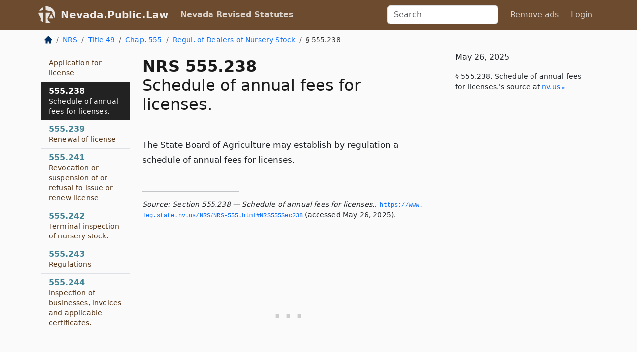

--- FILE ---
content_type: text/html; charset=utf-8
request_url: https://nevada.public.law/statutes/nrs_555.238
body_size: 5689
content:
<!DOCTYPE html>
<html lang='en'>
<head>
<meta charset='utf-8'>
<meta content='width=device-width, initial-scale=1, shrink-to-fit=no' name='viewport'>
<meta content='ie=edge' http-equiv='x-ua-compatible'>
  <!-- Google tag (gtag.js) -->
  <script async src="https://www.googletagmanager.com/gtag/js?id=G-H4FE23NSBJ" crossorigin="anonymous"></script>
  <script>
    window.dataLayer = window.dataLayer || [];
    function gtag(){dataLayer.push(arguments);}
    gtag('js', new Date());

    gtag('config', 'G-H4FE23NSBJ');
  </script>

<!-- Metadata -->
<title>NRS 555.238 – Schedule of annual fees for licenses.</title>
<meta content='The State Board of Agriculture may establish by regulation a schedule of annual fees for licenses.' name='description'>

<link rel="canonical" href="https://nevada.public.law/statutes/nrs_555.238">

    <!-- Twitter Meta Tags -->
    <meta name="twitter:card"        content="summary">
    <meta name="twitter:site"        content="@law_is_code">
    <meta name="twitter:title"       content="NRS 555.238 – Schedule of annual fees for licenses.">
    <meta name="twitter:description" content="The State Board of Agriculture may establish by regulation a schedule of annual fees for licenses.">

    <!-- Facebook Meta Tags -->
    <meta property="og:type"         content="article">
    <meta property="og:url"          content="https://nevada.public.law/statutes/nrs_555.238">
    <meta property="og:title"        content="NRS 555.238 – Schedule of annual fees for licenses.">
    <meta property="og:determiner"   content="the">
    <meta property="og:description"  content="The State Board of Agriculture may establish by regulation a schedule of annual fees for licenses.">

    <meta property="article:author"  content="Nev. Legislature">

    <meta property="article:section" content="Agriculture">

    <!-- Apple Meta Tags -->
    <meta property="og:site_name"     content="Nevada.Public.Law">

    <!-- LinkedIn Meta Tags -->
    <meta property="og:title"        content="NRS 555.238 – Schedule of annual fees for licenses." name="title">

        <!-- Jurisdiction Icon -->

        <meta name="twitter:image"       content="https://nevada.public.law/assets/jurisdiction/nevada-c954d87af14b523b19b292236af483242aa1ca9007e0b96080fd9afcd3928858.png">
        <meta name="twitter:image:alt"   content="Nevada icon">
        
        <link rel="apple-touch-icon"     href="https://nevada.public.law/assets/jurisdiction/256x256/nevada-178e7f7dd689fa81d78879372c59764dd65e7a08331c87f39f8232d2a004a913.png" sizes="256x256" >
        <meta property="og:image"        content="https://nevada.public.law/assets/jurisdiction/256x256/nevada-178e7f7dd689fa81d78879372c59764dd65e7a08331c87f39f8232d2a004a913.png">
        <meta property="og:image:type"   content="image/png">
        <meta property="og:image:width"  content="256">
        <meta property="og:image:height" content="256">
        <meta property="og:image:alt"    content="Nevada icon">

<!-- CSS -->
<link rel="stylesheet" href="/assets/themes/nevada-35119bae87c4848c7701319858ce77eecfe83ef8c5ef7cb5a90fc343078a3972.css">
<!-- Favicons -->
<!-- Platform-independent .ico -->
<link rel="icon" type="image/x-icon" href="/assets/favicon/favicon-1971bb419bcff8b826acfc6d31b7bcdaa84e2b889fb346f139d81d504e21301c.ico">
<!-- Generic Favicon -->
<link rel="icon" type="image/png" href="/assets/favicon/favicon-196x196-1a89cdc4f55cce907983623a3705b278153a4a7c3f4e937224c2f68263cdf079.png" sizes="196x196">
<!-- Apple -->
<link rel="icon" type="image/png" href="/assets/favicon/apple-touch-icon-152x152-34df06b5e2e93efe4b77219bb2f7c625e82b95f0bdadc5b066ec667d56fd329d.png" sizes="196x196">
<!-- Microsoft favicons -->
<meta content='#FFFFFF' name='msapplication-TileColor'>
<meta content='https://texas.public.law/assets/favicon/mstile-144x144-1ff51a60a42438151b0aa8d2b8ecdaa867d9af9ede744983626c8263eb9051c5.png' name='msapplication-TileImage'>
<meta content='https://texas.public.law/assets/favicon/mstile-310x150-ae54f5e235f629e5bbc1b3787980a0a0c790ccaaf7e6153f46e35480b9460a78.png' name='msapplication-wide310x150logo'>
<meta content='https://texas.public.law/assets/favicon/mstile-310x310-c954d87af14b523b19b292236af483242aa1ca9007e0b96080fd9afcd3928858.png' name='msapplication-square310x310logo'>

<!-- Structured Data -->


  <script type="text/javascript" 
          async="async" 
          data-noptimize="1" 
          data-cfasync="false" 
          src="//scripts.pubnation.com/tags/94287298-70cd-4370-b788-e4f2e9fa8c06.js">
  </script>

</head>



<body data-environment="production" data-parent-path="/statutes/nrs_chapter_555_sub-chapter_regulation_of_dealers_of_nursery_stock" data-revision-ruby="2.2.29" data-revision-ts="2.1.14" data-sentry-dsn-javascript="https://bab07efcc3f7485259f5baf1f2b14d4b@o118555.ingest.us.sentry.io/4509024199901184" data-statute-number="555.238">

<!-- Logo and Navbar -->
<nav class='navbar navbar-expand-lg navbar-dark d-print-none' id='top-navbar'>
<div class='container'>
<a class='navbar-brand' href='https://nevada.public.law'>
<img alt="Public.Law logo" height="34" width="34" src="/assets/logo/logo-white-on-transparent-68px-8727330fcdef91e245320acd7eb218bf7c3fc280a9ac48873293e89c65f1557a.png">
</a>
<a class='navbar-brand' href='https://nevada.public.law'>
Nevada.Public.Law
</a>
<button aria-controls='navbarSupportedContent' aria-expanded='false' aria-label='Toggle navigation' class='navbar-toggler' data-bs-target='#navbarSupportedContent' data-bs-toggle='collapse' type='button'>
<span class='navbar-toggler-icon'></span>
</button>
<div class='collapse navbar-collapse' id='navbarSupportedContent'>
<ul class='navbar-nav me-auto'>
<li class='nav-item active'>
<a class='nav-link' href='/statutes'>Nevada Revised Statutes</a>
</li>
<!-- Hack to add the ORCP if this is the Oregon site -->
</ul>
<!-- Small search form -->
<form class="form-inline my-2 my-lg-0 me-2" action="/search" accept-charset="UTF-8" method="get"><input type="search" name="term" id="term" value="" class="form-control mr-sm-2" placeholder="Search" aria-label="Search">
</form>
<ul class='navbar-nav me-right'>
<li class="nav-item rounded ms-1 me-1"><a class="nav-link rounded ms-1 me-1" href="https://www.public.law/pricing">Remove ads</a></li>
<li class="nav-item"><a class="nav-link" href="/users/sign_in">Login</a></li>
</ul>
</div>
</div>
</nav>

<div class='container'>
<div class='row'>
<div class='col-sm-10 col-print-12'>
<div class='d-print-none mb-4'>
  <script type="application/ld+json">
{"@context":"https://schema.org","@type":"BreadcrumbList","itemListElement":[{"@type":"ListItem","position":1,"item":"https://nevada.public.law/","name":"\u003cimg alt=\"Home\" height=\"16\" width=\"16\" src=\"/assets/home-bdfd622f0da71bdae5658d6657246217fd7f910da9dce4be94da15f81e831120.svg\"\u003e"},{"@type":"ListItem","position":2,"item":"https://nevada.public.law/statutes","name":"NRS"},{"@type":"ListItem","position":3,"item":"https://nevada.public.law/statutes/nrs_title_49","name":"Title 49"},{"@type":"ListItem","position":4,"item":"https://nevada.public.law/statutes/nrs_chapter_555","name":"Chap. 555"},{"@type":"ListItem","position":5,"item":"https://nevada.public.law/statutes/nrs_chapter_555_sub-chapter_regulation_of_dealers_of_nursery_stock","name":"Regul. of Dealers of Nursery Stock"},{"@type":"ListItem","position":6,"item":"https://nevada.public.law/statutes/nrs_555.238","name":"§ 555.238"}]}
</script>

<nav aria-label="breadcrumb">
  <ol class="breadcrumb">
      <li class="breadcrumb-item">
        <a href="https://nevada.public.law/"><img alt="Home" height="16" width="16" src="/assets/home-bdfd622f0da71bdae5658d6657246217fd7f910da9dce4be94da15f81e831120.svg"></a>
      </li>
      <li class="breadcrumb-item">
        <a href="https://nevada.public.law/statutes">NRS</a>
      </li>
      <li class="breadcrumb-item">
        <a href="https://nevada.public.law/statutes/nrs_title_49">Title 49</a>
      </li>
      <li class="breadcrumb-item">
        <a href="https://nevada.public.law/statutes/nrs_chapter_555">Chap. 555</a>
      </li>
      <li class="breadcrumb-item">
        <a href="https://nevada.public.law/statutes/nrs_chapter_555_sub-chapter_regulation_of_dealers_of_nursery_stock">Regul. of Dealers of Nursery Stock</a>
      </li>
    
      <li class="breadcrumb-item active" aria-current="page">
        § 555.238
      </li>
  </ol>
</nav> 

</div>


<div class='row'>
<div class='col-sm order-last'>
<article>
<div id='leaf-page-title'>
<h1 id='number_and_name'>
<span class='meta-name-and-number'>
<span class='d-none d-print-inline'>

</span>
NRS 555.238
</span>
<br>
<span id='name'>
Schedule of annual fees for licenses.
</span>
</h1>
</div>

<hr class='d-none d-print-block top'>
<div id='leaf-statute-body'>
<section class="level-0 non-meta non-outline">The State Board of Agriculture may establish by regulation a schedule of annual fees for licenses.</section>

<div class='d-print-none mt-5'>
<hr style='width: 33%; margin-left: 0;'>
<p class='small' style='line-height: 1.4em; letter-spacing: 0.01rem;'>
<cite>
<i>Source:</i>
<i>Section 555.238 — Schedule of annual fees for licenses.</i>,<code> <a id="footer-source-link" rel="nofollow" href="https://www.leg.state.nv.us/NRS/NRS-555.html#NRS555Sec238">https://www.&shy;leg.&shy;state.&shy;nv.&shy;us/NRS/NRS-555.&shy;html#NRS555Sec238</a></code> (accessed May 26, 2025).
</cite>
</p>
</div>

</div>
</article>
</div>
<div class='col-sm-3 order-first d-none d-md-block d-print-none'>
<main class='sticky-top'>
<div class='d-flex flex-column align-items-stretch'>
<div class='list-group list-group-flush scrollarea border-end' id='sibling-nav'>
<a class='list-group-item list-group-item-action' href='nrs_555.235' id='n555.235'>555.235<br><span class='name'>Definitions.</span></a>
<a class='list-group-item list-group-item-action' href='nrs_555.236' id='n555.236'>555.236<br><span class='name'>License required to produce, hold, distribute, collect or sell nursery stock</span></a>
<a class='list-group-item list-group-item-action' href='nrs_555.237' id='n555.237'>555.237<br><span class='name'>Application for license</span></a>
<a class='list-group-item list-group-item-action' href='nrs_555.238' id='n555.238'>555.238<br><span class='name'>Schedule of annual fees for licenses.</span></a>
<a class='list-group-item list-group-item-action' href='nrs_555.239' id='n555.239'>555.239<br><span class='name'>Renewal of license</span></a>
<a class='list-group-item list-group-item-action' href='nrs_555.241' id='n555.241'>555.241<br><span class='name'>Revocation or suspension of or refusal to issue or renew license</span></a>
<a class='list-group-item list-group-item-action' href='nrs_555.242' id='n555.242'>555.242<br><span class='name'>Terminal inspection of nursery stock.</span></a>
<a class='list-group-item list-group-item-action' href='nrs_555.243' id='n555.243'>555.243<br><span class='name'>Regulations</span></a>
<a class='list-group-item list-group-item-action' href='nrs_555.244' id='n555.244'>555.244<br><span class='name'>Inspection of businesses, invoices and applicable certificates.</span></a>
<a class='list-group-item list-group-item-action' href='nrs_555.245' id='n555.245'>555.245<br><span class='name'>Certification of pest conditions or quality of nursery stock for shipment</span></a>
<a class='list-group-item list-group-item-action' href='nrs_555.246' id='n555.246'>555.246<br><span class='name'>Certificates required for shipments of nursery stock</span></a>
<a class='list-group-item list-group-item-action' href='nrs_555.247' id='n555.247'>555.247<br><span class='name'>Labeling of containers of nursery stock</span></a>
<a class='list-group-item list-group-item-action' href='nrs_555.248' id='n555.248'>555.248<br><span class='name'>Infected or infested nursery stock: Shipment from State</span></a>
<a class='list-group-item list-group-item-action' href='nrs_555.249' id='n555.249'>555.249<br><span class='name'>Penalties.</span></a>
<a class='list-group-item list-group-item-action' href='nrs_555.2354' id='n555.2354'>555.2354<br><span class='name'>“Infested” defined.</span></a>
<a class='list-group-item list-group-item-action' href='nrs_555.2355' id='n555.2355'>555.2355<br><span class='name'>“License” defined.</span></a>
<a class='list-group-item list-group-item-action' href='nrs_555.2356' id='n555.2356'>555.2356<br><span class='name'>“Nursery” defined.</span></a>
<a class='list-group-item list-group-item-action' href='nrs_555.2357' id='n555.2357'>555.2357<br><span class='name'>“Peddler” defined.</span></a>
<a class='list-group-item list-group-item-action' href='nrs_555.2358' id='n555.2358'>555.2358<br><span class='name'>“Sell” defined.</span></a>
<a class='list-group-item list-group-item-action' href='nrs_555.2485' id='n555.2485'>555.2485<br><span class='name'>Enforcement by Director: Administrative fine</span></a>
<a class='list-group-item list-group-item-action' href='nrs_555.23515' id='n555.23515'>555.23515<br><span class='name'>“Broker” defined.</span></a>
<a class='list-group-item list-group-item-action' href='nrs_555.23523' id='n555.23523'>555.23523<br><span class='name'>“Dangerously injurious plant pest” defined.</span></a>
<a class='list-group-item list-group-item-action' href='nrs_555.23525' id='n555.23525'>555.23525<br><span class='name'>“Dealer of nursery stock” defined.</span></a>
<a class='list-group-item list-group-item-action' href='nrs_555.23537' id='n555.23537'>555.23537<br><span class='name'>“Hold” defined.</span></a>
<a class='list-group-item list-group-item-action' href='nrs_555.23542' id='n555.23542'>555.23542<br><span class='name'>“Inspecting officer” defined.</span></a>
<a class='list-group-item list-group-item-action' href='nrs_555.23544' id='n555.23544'>555.23544<br><span class='name'>“Inspection certificate” defined.</span></a>
<a class='list-group-item list-group-item-action' href='nrs_555.23551' id='n555.23551'>555.23551<br><span class='name'>“Licensee” defined.</span></a>
<a class='list-group-item list-group-item-action' href='nrs_555.23562' id='n555.23562'>555.23562<br><span class='name'>“Nursery stock” defined.</span></a>
<a class='list-group-item list-group-item-action' href='nrs_555.23575' id='n555.23575'>555.23575<br><span class='name'>“Phytosanitary certificate” defined.</span></a>
<a class='list-group-item list-group-item-action' href='nrs_555.23577' id='n555.23577'>555.23577<br><span class='name'>“Quarantine pest” defined.</span></a>

</div>
</div>
</main>
</div>

</div>

</div>
<div class='col-sm-2 d-print-none d-none d-lg-block'>
<!-- Right Side Bar -->
<div class='card border-light mb-1 mt-3'>
<div class='card-body'>
<p class='card-text'>
May 26, 2025
</p>
<p class='card-text small' style='line-height: 1.5em; letter-spacing: 0.01rem'>
<cite>
§ 555.238. Schedule of annual fees for licenses.'s source at
<a class="source-link external" rel="nofollow" href="https://www.leg.state.nv.us/NRS/NRS-555.html#NRS555Sec238">nv​.us</a>
</cite>
</p>
</div>
</div>






</div>
</div>
<hr class='bottom'>
<footer>
<div class='d-print-none'>
<div class='row'>
<div class='col-sm-3' id='stay-connected'>
<h2>Stay Connected</h2>
<p>
Join thousands of people who receive monthly site updates.
</p>
<p>
<a class='btn btn-primary' href='https://eepurl.com/dqx2dj' id='temp-subscribe' role='button'>Subscribe</a>
</p>
<p id='social-icons'>
<a href="https://www.instagram.com/law.is.code/"><img alt="Instagram" loading="lazy" decoding="async" height="50" width="50" src="/assets/social/instagram-logo-840401f66d7e41fb9696f8e077c49b550e669a1a613e2612a7ba18aa2c53776d.svg"></a>
<a href="https://www.facebook.com/PublicDotLaw"><img alt="Facebook" loading="lazy" decoding="async" height="50" width="50" src="/assets/social/facebook-logo-button-a44d2115afa1417c74235fd98657a42b6602af1b47332364fa6627a80e5a61ff.svg"></a>
<a href="https://twitter.com/law_is_code"><img alt="Twitter" loading="lazy" decoding="async" height="50" width="50" src="/assets/social/twitter-logo-button-39f7c16ed398ca50006cd9a20dc33da44f7110bc26dbe7ec8980cbd9fc44cdc6.svg"></a>
<a href="https://github.com/public-law/"><img alt="Our GitHub Page" loading="lazy" decoding="async" height="50" width="50" src="/assets/social/github-logo-b4302181192a1d29bb4b020699926827cea1717d423541ad0ec8b318cda6ff97.svg"></a>
</p>
</div>
<div class='col-sm-4'>
<h2>Get Legal Help</h2>
<p class='mb-4'>
The <a class="external" href="https://nvbar.org/">State Bar of Nevada</a> runs a service for finding
an attorney in good standing. Initial consultations
are usually free or discounted: <a class="external" href="https://nvbar.org/for-the-public/find-a-lawyer/lrs/">Lawyer Referral Service</a>
</p>
<h2>Committed to Public Service</h2>
<p>
We will always provide free access to the current law. In addition,
<a href='https://blog.public.law/automatic-upgrade-for-non-profit-educational-and-govt-users/'>we provide special support</a>
for non-profit, educational, and government users. Through social
entre­pre­neurship, we’re lowering the cost of legal services and
increasing citizen access.
</p>
</div>
<div class='col-sm-5'>
<nav>
<h2>Navigate</h2>
<div class='row'>
<div class='col-sm-4'>
<ul class='compact'>
<li class='mb-2'><a href="https://www.public.law/legal-help-services">Find a Lawyer</a></li>
<li class='mb-2'><a href="https://blog.public.law">Blog</a></li>
<li class='mb-2'><a href="https://www.public.law/about-us">About Us</a></li>
<li class='mb-2'><a href="https://www.public.law/api-info">API</a></li>
<li class='mb-2'><a href="https://www.public.law/contact-us">Contact Us</a></li>
<li class='mb-2'><a href="https://www.public.law/blog">Reports</a></li>
<li class='mb-2'><a href="https://www.public.law/sources">Secondary Sources</a></li>
<li class='mb-2'><a href="https://www.public.law/privacy-policy">Privacy Policy</a></li>
</ul>
</div>
<div class='col-sm-8'>
<table class='table table-sm table-borderless table-light'>
<tbody>
<tr>
<th>California:</th>
<td><a href="https://california.public.law/codes">Codes</a></td>
</tr>
<tr>
<th>Colorado:</th>
<td><a href="https://colorado.public.law/statutes">C.R.S.</a></td>
</tr>
<tr>
<th>Florida:</th>
<td><a href="https://florida.public.law/statutes">Statutes</a></td>
</tr>
<tr>
<th>Nevada:</th>
<td><a href="https://nevada.public.law/statutes">NRS</a></td>
</tr>
<tr>
<th>New York:</th>
<td><a href="https://newyork.public.law/laws">Laws</a></td>
</tr>
<tr>
<th>Oregon:</th>
<td><a href="https://oregon.public.law/rules">OAR</a>, <a href="https://oregon.public.law/statutes">ORS</a></td>
</tr>
<tr>
<th>Texas:</th>
<td><a href="https://texas.public.law/statutes">Statutes</a></td>
</tr>
<tr>
<th>World:</th>
<td><a href="https://www.public.law/world/rome_statute">Rome Statute</a>, <a href="https://www.public.law/dictionary">International Dictionary</a></td>
</tr>
</tbody>
</table>
</div>
</div>
</nav>
</div>
</div>

</div>
<div class='d-none d-print-block'>
<p class='small'>
<i>Location:</i>
<code>https://nevada.public.law/statutes/nrs_555.238</code>
</p>
<p class='small'>
<i>Original Source:</i>
<i>Section 555.238 — Schedule of annual fees for licenses.</i>,
<code>https://www.&shy;leg.&shy;state.&shy;nv.&shy;us/NRS/NRS-555.&shy;html#NRS555Sec238</code>
(last ac&shy;cessed May 10, 2025).
</p>

</div>
</footer>

<!-- Modal -->
<div class="modal fade" id="intentionallyBlankModal" tabindex="-1" aria-labelledby="intentionallyBlankModalLabel" aria-hidden="true">
    <div class="modal-dialog modal-dialog-centered">
      <div class="modal-content">
        <div class="modal-header">
          <h5 class="modal-title" id="intentionallyBlankModalLabel">Blank Outline Levels</h5>
          <button type="button" class="close" data-bs-dismiss="modal" aria-label="Close">
            <span aria-hidden="true">&times;</span>
          </button>
        </div>
        <div class="modal-body">
          <p>
          The legislature occasionally skips outline levels.
          For example:
          </p>

<pre>(3) A person may apply [...]
(4)(a) A person petitioning for relief [...]</pre>

          <p>
            In this example, <strong>(3)</strong>, <strong>(4)</strong>,
            and <strong>(4)(a)</strong> are all outline levels, but 
            <strong>(4)</strong> was
            omitted by its authors. It's only implied. This presents an
            interesting challenge when laying out the text. We've
            decided to display a blank section with this note, in order
            to aide readability.
          </p>

          <div class="alert alert-info" role="alert">
            <strong>Trust but verify.</strong>
              <cite>
                <a class="source-link external" rel="nofollow" href="https://www.leg.state.nv.us/NRS/NRS-555.html#NRS555Sec238">Here is the original source for section 555.238</a>
              </cite>
          </div>

          <p>
            Do you have an opinion about this solution?
            <a href="https://www.public.law/contact-us">Drop us a line.</a>
          </p>
        </div>
        <div class="modal-footer">
          <button type="button" class="btn btn-primary" data-bs-dismiss="modal">Close</button>
        </div>
      </div>
    </div>
  </div>

</div>
    <script src="https://js.sentry-cdn.com/bab07efcc3f7485259f5baf1f2b14d4b.min.js" crossorigin="anonymous"></script>

<script src="/assets/application-8807a6c505c369ecf132761755ed2343e2aa03aad8dedd9e32a7ca33c042fd94.js" type="module"></script>
</body>

</html>


--- FILE ---
content_type: image/svg+xml
request_url: https://nevada.public.law/assets/social/instagram-logo-840401f66d7e41fb9696f8e077c49b550e669a1a613e2612a7ba18aa2c53776d.svg
body_size: 303
content:
<?xml version="1.0" encoding="iso-8859-1"?>
<!-- Generator: Adobe Illustrator 16.0.0, SVG Export Plug-In . SVG Version: 6.00 Build 0)  -->
<!DOCTYPE svg PUBLIC "-//W3C//DTD SVG 1.1//EN" "http://www.w3.org/Graphics/SVG/1.1/DTD/svg11.dtd">
<svg version="1.1" id="Capa_1" xmlns="http://www.w3.org/2000/svg" xmlns:xlink="http://www.w3.org/1999/xlink" x="0px" y="0px"
	 width="49.652px" height="49.652px" viewBox="0 0 49.652 49.652" style="enable-background:new 0 0 49.652 49.652;"
	 xml:space="preserve">
<g>
	<g>
		<g>
			<path d="M24.825,29.796c2.739,0,4.972-2.229,4.972-4.97c0-1.082-0.354-2.081-0.94-2.897c-0.903-1.252-2.371-2.073-4.029-2.073
				c-1.659,0-3.126,0.82-4.031,2.072c-0.588,0.816-0.939,1.815-0.94,2.897C19.854,27.566,22.085,29.796,24.825,29.796z"/>
			<polygon points="35.678,18.746 35.678,14.58 35.678,13.96 35.055,13.962 30.891,13.975 30.907,18.762 			"/>
			<path d="M24.826,0C11.137,0,0,11.137,0,24.826c0,13.688,11.137,24.826,24.826,24.826c13.688,0,24.826-11.138,24.826-24.826
				C49.652,11.137,38.516,0,24.826,0z M38.945,21.929v11.56c0,3.011-2.448,5.458-5.457,5.458H16.164
				c-3.01,0-5.457-2.447-5.457-5.458v-11.56v-5.764c0-3.01,2.447-5.457,5.457-5.457h17.323c3.01,0,5.458,2.447,5.458,5.457V21.929z"
				/>
			<path d="M32.549,24.826c0,4.257-3.464,7.723-7.723,7.723c-4.259,0-7.722-3.466-7.722-7.723c0-1.024,0.204-2.003,0.568-2.897
				h-4.215v11.56c0,1.494,1.213,2.704,2.706,2.704h17.323c1.491,0,2.706-1.21,2.706-2.704v-11.56h-4.217
				C32.342,22.823,32.549,23.802,32.549,24.826z"/>
		</g>
	</g>
</g>
<g>
</g>
<g>
</g>
<g>
</g>
<g>
</g>
<g>
</g>
<g>
</g>
<g>
</g>
<g>
</g>
<g>
</g>
<g>
</g>
<g>
</g>
<g>
</g>
<g>
</g>
<g>
</g>
<g>
</g>
</svg>
